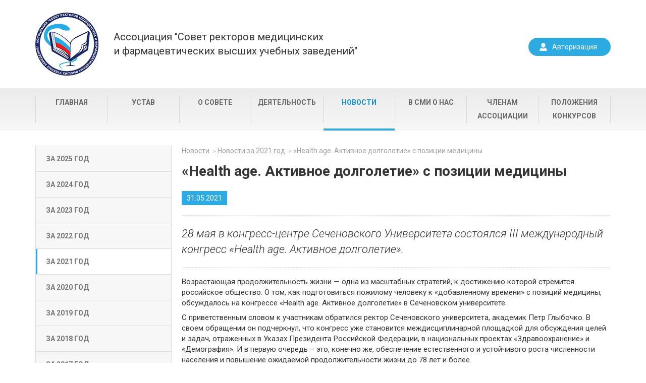

--- FILE ---
content_type: text/html; charset=UTF-8
request_url: https://sovetrektorov.ru/novosti/2021/health-age-aktivnoe-dolgoletie-s-pozitsii-meditsiny/
body_size: 7334
content:
 
<!DOCTYPE html>
<html lang="en">

<head>
    <meta charset="UTF-8">
    <meta name="viewport" content="width=device-width">
	<title>«Health age. Активное долголетие» с позиции медицины</title>
	<link rel="apple-touch-icon" sizes="57x57" href="/apple-icon-57x57.png">
	<link rel="apple-touch-icon" sizes="60x60" href="/apple-icon-60x60.png">
	<link rel="apple-touch-icon" sizes="72x72" href="/apple-icon-72x72.png">
	<link rel="apple-touch-icon" sizes="76x76" href="/apple-icon-76x76.png">
	<link rel="apple-touch-icon" sizes="114x114" href="/apple-icon-114x114.png">
	<link rel="apple-touch-icon" sizes="120x120" href="/apple-icon-120x120.png">
	<link rel="apple-touch-icon" sizes="144x144" href="/apple-icon-144x144.png">
	<link rel="apple-touch-icon" sizes="152x152" href="/apple-icon-152x152.png">
	<link rel="apple-touch-icon" sizes="180x180" href="/apple-icon-180x180.png">
	<link rel="icon" type="image/png" sizes="192x192"  href="/android-icon-192x192.png">
	<link rel="icon" type="image/png" sizes="32x32" href="/favicon-32x32.png">
	<link rel="icon" type="image/png" sizes="96x96" href="/favicon-96x96.png">
	<link rel="icon" type="image/png" sizes="16x16" href="/favicon-16x16.png">
	<link rel="manifest" href="/manifest.json">
	<meta name="msapplication-TileColor" content="#ffffff">
	<meta name="msapplication-TileImage" content="/ms-icon-144x144.png">
	<meta name="theme-color" content="#ffffff">
<meta http-equiv="Content-Type" content="text/html; charset=UTF-8" />
<link href="/bitrix/templates/bluedesign/css/jquery.bxslider.css?16569376863274" type="text/css"  data-template-style="true"  rel="stylesheet" />
<link href="/bitrix/templates/bluedesign/css/bootstrap-select.min.css?16569376865778" type="text/css"  data-template-style="true"  rel="stylesheet" />
<link href="/bitrix/templates/bluedesign/css/bootstrap.min.css?165693768615888" type="text/css"  data-template-style="true"  rel="stylesheet" />
<link href="/bitrix/templates/bluedesign/styles.css?16569376861302" type="text/css"  data-template-style="true"  rel="stylesheet" />
<link href="/bitrix/templates/bluedesign/template_styles.css?165693768624485" type="text/css"  data-template-style="true"  rel="stylesheet" />
</head>

<body>
	<div id="panel"></div>
	<header>
        <div class="container">
            <div class="logoblock">
                <a href="/" class="logo"></a>
                <a href="/" class="logotext">Ассоциация "Совет ректоров медицинских<br>и фармацевтических высших учебных заведений"</a>
            </div>
            <div class="autoriz">
							<a href="javascript:void(0)">Авторизация</a>
                <div class="tooltip">
                    <a href="javascript:void(0)" class="closetooltip"></a>
                    
<form name="system_auth_form6zOYVN" method="post" target="_top" action="/novosti/2021/health-age-aktivnoe-dolgoletie-s-pozitsii-meditsiny/?SECTION_CODE=2021&amp;ELEMENT_CODE=health-age-aktivnoe-dolgoletie-s-pozitsii-meditsiny" class="autoriz-form">
	<input type="hidden" name="backurl" value="/novosti/2021/health-age-aktivnoe-dolgoletie-s-pozitsii-meditsiny/index.php?SECTION_CODE=2021&amp;ELEMENT_CODE=health-age-aktivnoe-dolgoletie-s-pozitsii-meditsiny" />
	<input type="hidden" name="AUTH_FORM" value="Y" />
	<input type="hidden" name="TYPE" value="AUTH" />
		<label>Логин</label>
		<input type="text" name="USER_LOGIN" maxlength="50" value="" size="17" />
		
		<label>Пароль</label>
		<input type="password" name="USER_PASSWORD" maxlength="50" size="17" autocomplete="off" />
				<input type="submit" name="Login" value="Войти" />
		</form>

                </div>
			            </div>
        </div>
    </header>
	<section class="topmenuwrap">
        <div class="container">
			


<ul class="topmenu">
	<li ><a href="/">Главная</a></li>
		<li ><a href="/ustav">Устав</a></li>
		<li ><a href="/o-sovete">О совете</a></li>
		<li ><a href="/deyatelnost">Деятельность</a></li>
		<li class="active"><a href="/novosti">Новости</a></li>
		<li ><a href="/v-smi-o-nas">В СМИ о нас</a></li>
		<li ><a href="/chlenam-soveta">Членам Ассоциации</a></li>
		<li ><a href="/polozheniya-konkursov/">Положения конкурсов</a></li>
	</ul>
        </div>
    </section>
	<section class="content">
        <div class="container">
					
<div class="leftmenuwrap">
<ul>
				
							<li class="no-child "><a href="/novosti/" class="root-item">За 2025 год</a></li>
											
							<li class="no-child "><a href="/novosti/" class="root-item">За 2024 год</a></li>
											
							<li class="no-child "><a href="/novosti/2023/" class="root-item">За 2023 год</a></li>
											
							<li class="no-child "><a href="/novosti/2022/" class="root-item">За 2022 год</a></li>
											
							<li class="no-child active"><a href="/novosti/2021/" class="root-item-selected">За 2021 год</a></li>
											
							<li class="no-child "><a href="/novosti/2020/" class="root-item">За 2020 год</a></li>
											
							<li class="no-child "><a href="/novosti/2019/" class="root-item">За 2019 год</a></li>
											
							<li class="no-child "><a href="/novosti/2018/" class="root-item">За 2018 год</a></li>
											
							<li class="no-child "><a href="/novosti/2017/" class="root-item">За 2017 год</a></li>
											
							<li class="no-child "><a href="/novosti/2016/" class="root-item">За 2016 год</a></li>
											
							<li class="no-child "><a href="/novosti/2015/" class="root-item">За 2015 год</a></li>
											
							<li class="no-child "><a href="/novosti/2014/" class="root-item">За 2014 год</a></li>
											
							<li class="no-child "><a href="/novosti/2013/" class="root-item">За 2013 год</a></li>
											
							<li class="no-child "><a href="/novosti/2012/" class="root-item">За 2012 год</a></li>
											
							<li class="no-child "><a href="/novosti/2011/" class="root-item">За 2011 год</a></li>
											
							<li class="no-child "><a href="/novosti/2010/" class="root-item">За 2010 год</a></li>
											
							<li class="no-child "><a href="/novosti/2009/" class="root-item">За 2009 год</a></li>
											
							<li class="no-child "><a href="/novosti/2008/" class="root-item">За 2008 год</a></li>
											
							<li class="no-child "><a href="" class="root-item"></a></li>
							</ul>
</div>
            <div class="rightcontentwrap">
				<div class="breadcrumbswrap"><ul class="breadcrumbs">
			<li id="bx_breadcrumb_0" itemscope="" itemtype="http://data-vocabulary.org/Breadcrumb" itemref="bx_breadcrumb_1">
				<a href="/novosti/" title="Новости" itemprop="url">Новости</a>
			</li>
			<li id="bx_breadcrumb_1" itemscope="" itemtype="http://data-vocabulary.org/Breadcrumb" itemprop="child">
				<a href="/novosti/2021/" title="Новости за 2021 год" itemprop="url">Новости за 2021 год</a>
			</li>
			<li class="active">
				<a href="#">«Health age. Активное долголетие» с позиции медицины</a>
			</li></ul></div>                <h1 id="pagetitle">«Health age. Активное долголетие» с позиции медицины</h1>
		
<div>
<div class="newsheading">
	<span class="datewrap"><p class="newsdate">31.05.2021</p></span>
</div>
	<div class="newsdescription">28 мая в конгресс-центре Сеченовского Университета состоялся III международный конгресс «Health age. Активное долголетие».</div>
	<div class="newsdetailtext">
	<p>
	Возрастающая продолжительность жизни — одна из масштабных стратегий, к достижению которой стремится российское общество. О том, как подготовиться пожилому человеку к «добавленному времени» с позиций медицины, обсуждалось на конгрессе «Health age. Активное долголетие» в Сеченовском университете.
</p>
<p>
</p>
<p>
	 С приветственным словом к участникам обратился ректор Сеченовского университета, академик&nbsp;Петр Глыбочко.&nbsp;В своем обращении он подчеркнул, что конгресс уже становится междисциплинарной площадкой для обсуждения целей и&nbsp;задач, отраженных в Указах Президента Российской Федерации, в национальных проектах «Здравоохранение» и «Демография». И в&nbsp;первую очередь&nbsp;– это, конечно же, обеспечение естественного и устойчивого роста численности населения и&nbsp;повышение ожидаемой продолжительности жизни до&nbsp;78&nbsp;лет и более.
</p>
<p>
</p>
<p>
	 «Здоровое и активное долголетие мы связываем с персонализированной и предиктивной медициной. В связи с этим университет активно работает как с индустриальными, так и с академическими партнерами из инженерных и технологических вузов,&nbsp;— отметил&nbsp;Петр Глыбочко.&nbsp;—&nbsp;Совместными усилиями мы создаем носимые сенсорные системы, которые в режиме реального времени передают массивы биомедицинских данных в дата-центры для последующей обработки и анализа. Данный подход позволяет, с одной стороны, оперативно реагировать на значимые изменения статуса пациента, а с другой — формировать банк больших данных для последующих научных исследований».
</p>
<p>
</p>
<p>
	 На пленарной сессией представители медицинского сообщества, опираясь на последние исследования, предложили инструменты, способствующие укреплению здоровья россиян и созданию среды, комфортной для жизни.
</p>
<p>
</p>
<p>
	 Одним из важных методов, положительно влияющих на общественное здоровье, завкафедрой эпидемиологии и доказательной медицины Сеченовского университета&nbsp;Николай Брико,&nbsp;назвал вакцинацию. «Именно благодаря вакцинации человечеству удалось за прошлый век увеличить продолжительность жизни на 25 лет. Мир, за исключением Афганистана и Пакистана, уже сорок лет живет без оспы и полиомиелита. Возможности современной вакцинации значительно расширились, потому что инфекционные агенты являются этиологическими причинами многих хронических и онкологических заболеваний. Коронавирусная пандемия лишь высветила значимость прививочной системы»,&nbsp;— констатировал он.
</p>
<p>
</p>
<p>
	 Тему гендерных предпосылок в заболеваемости COVID-19 в своем докладе затронул заведующий кафедрой урологии и андрологии ФФМ МГУ им. Ломоносова&nbsp;Армаис Камалов.&nbsp;По его словам, женщины из-за различий во врожденном иммунитете и половых хромосомах имеют более низкую вирусную нагрузку и меньшую степень воспаления, чем мужчины.
</p>
<p>
</p>
<p>
	 Освещая проблему старения, главный внештатный специалист гериатр Минздрава РФ&nbsp;Ольга Ткачева&nbsp;привела данные из свежего исследования Центра экспертизы и контроля качества медицинской помощи (ЦЭККМП), согласно которому заболеваемость переломами проксимального отдела бедренной&nbsp;кости среди пациентов старше 60&nbsp;лет&nbsp;диагностируется у 238&nbsp;тысячи&nbsp;человек в&nbsp;год.&nbsp;«По информации геронтологического научно-клинического центра, в нашей стране наблюдается критически недостаточное хирургическое лечение у пациентов с ППОБ»,&nbsp;— отметила Ольга Ткачева.
</p>
<p>
</p>
<p>
	 На проблемах общественного здоровья акцентировала внимание главный внештатный специалист по терапии и общей врачебной практике&nbsp;Ольга Драпкина. В числе способов решения этих проблем она назвала повышение грамотности в вопросах здоровья и создание условий для ведения здорового образа жизни.
</p>
<p>
</p>
<p>
	 В рамках тематических сессий ученые, врачи и эксперты обсуждали вопросы сохранения здоровья старшего поколения, повышения качества жизни, современных достижений фундаментальной медицины, направленные на лечение возрастных болезней.
</p>
<p>
</p>
<p>
	 Одна из сессий конгресса была посвящена естественным изменениям здоровья женщин, обусловленным менопаузой.&nbsp;«Применение менопаузальной гормональной терапии (МГТ) помогает женщинам справиться с последствиями этого непростого периода в их жизни, восстанавливая прежний активный режим»,&nbsp;— заявила в своем докладе завкафедрой акушерства и гинекологии РМА непрерывного профессионального образования&nbsp;Наталия Подзолкова. —&nbsp;Но этот ободряющий факт осложняется тем, что в нашей стране только одна из пяти женщин применяет МГТ».
</p>
<p>
</p>
<p>
	 В продолжении темы выступил руководитель сосудистого центра клинической больницы им. Юдина&nbsp;Максим Кузнецов,&nbsp;он рассказал о факторах сосудистого возраста и его роли при назначении МГТ.&nbsp;«Каждая пятая российская женщина боится приема гормональных препаратов из-за осложнений со стороны сердечно-сосудистой системы. Но при выявлении потенциальных рисков и использовании грамотных режимов заместительной гормональной терапии ее назначение оправданно: МГТ уменьшает вероятность развития атеросклероза, сахарного диабета и нейродегенеративных процессов, которые могут проявиться на фоне менопаузы»,&nbsp;— отметил эксперт.
</p>
<p>
	 Для справки. III Международный конгресс «Health age. Активное долголетие» проводится при взаимодействии комитета Совета Федерации по социальной политике и Первого МГМУ им. Сеченова, а также при поддержке Минздрава РФ и других профильных организаций и обществ. Конгресс призван определить основные подходы, отраженные в Указе Президента Российской Федерации №474 «О национальных целях развития Российской Федерации на период до 2030 года». Они касаются таких вопросов, как сохранение населения, здоровье и благополучие людей, комфортная и безопасная среда для жизни, выполнение задач национального проекта «Здравоохранение». В&nbsp;Росздравнадзоре&nbsp;объявили об увеличении продолжительности жизни россиян на 8 лет. Она выросла до 78,5 года у женщин и 68,5 года у мужчин. Связывают это, прежде всего, с развитием уровня медицины. О других секретах долголетия «Вечерней Москве» рассказал главный научный сотрудник, заведующий кафедрой хрономедицины 1-го Медицинского института имени Сеченова&nbsp;Семен Рапопорт.
</p>
<p>
	 — В первую очередь на долголетие влияет не генетика, а образ жизни, который мы ведем. Буквально в позапрошлом веке люди в нашей стране в среднем доживали всего до 30 лет, так что, как видите, предрасположенность все же не главное.
</p>
<p>
	<a href="https://www.sechenov.ru/pressroom/news/health-age-aktivnoe-dolgoletie-s-pozitsii-meditsiny/">Источник</a>
</p>	</div>


	<ul class="newsdetailslider">
					<li><img src="/upload/iblock/083/0835d455ea48e82015c6e4f220715378.jpg" alt="" /></li>
					<li><img src="/upload/iblock/815/8153a70de2d5165eb9f2af2b2528e250.jpg" alt="" /></li>
					<li><img src="/upload/iblock/161/1617d915d922504419958607303c74d5.jpg" alt="" /></li>
					<li><img src="/upload/iblock/6e2/6e2e71ef344d763bbfd08794451d0576.jpg" alt="" /></li>
					<li><img src="/upload/iblock/e66/e6635b66622d0af9396fc2ec39da5413.jpg" alt="" /></li>
					<li><img src="/upload/iblock/52c/52cba81b020c4017cb4f16caf464ac2b.jpg" alt="" /></li>
					<li><img src="/upload/iblock/4ee/4eec92662b065c17b11522f9db332252.jpg" alt="" /></li>
					<li><img src="/upload/iblock/138/138d3580b0c06f9450d879e13eca516f.jpg" alt="" /></li>
					<li><img src="/upload/iblock/03b/03b7f12a554cb31e8c27de0da78c24a3.jpg" alt="" /></li>
					<li><img src="/upload/iblock/802/802040612a4533780ed7ccb8a479bfaf.jpg" alt="" /></li>
					<li><img src="/upload/iblock/c18/c187bf7481a0863a6ec30408626e9087.jpg" alt="" /></li>
					<li><img src="/upload/iblock/c38/c3871dfe87752eb8320f8f4c747937dd.jpg" alt="" /></li>
		</ul>
	<div id="bx-pager" class="detailslidepager">
					<a data-slide-index="0" href=""><img src="/upload/resize_cache/iblock/083/88_63_2/0835d455ea48e82015c6e4f220715378.jpg" /></a>
					<a data-slide-index="1" href=""><img src="/upload/resize_cache/iblock/815/88_63_2/8153a70de2d5165eb9f2af2b2528e250.jpg" /></a>
					<a data-slide-index="2" href=""><img src="/upload/resize_cache/iblock/161/88_63_2/1617d915d922504419958607303c74d5.jpg" /></a>
					<a data-slide-index="3" href=""><img src="/upload/resize_cache/iblock/6e2/88_63_2/6e2e71ef344d763bbfd08794451d0576.jpg" /></a>
					<a data-slide-index="4" href=""><img src="/upload/resize_cache/iblock/e66/88_63_2/e6635b66622d0af9396fc2ec39da5413.jpg" /></a>
					<a data-slide-index="5" href=""><img src="/upload/resize_cache/iblock/52c/88_63_2/52cba81b020c4017cb4f16caf464ac2b.jpg" /></a>
					<a data-slide-index="6" href=""><img src="/upload/resize_cache/iblock/4ee/88_63_2/4eec92662b065c17b11522f9db332252.jpg" /></a>
					<a data-slide-index="7" href=""><img src="/upload/resize_cache/iblock/138/88_63_2/138d3580b0c06f9450d879e13eca516f.jpg" /></a>
					<a data-slide-index="8" href=""><img src="/upload/resize_cache/iblock/03b/88_63_2/03b7f12a554cb31e8c27de0da78c24a3.jpg" /></a>
					<a data-slide-index="9" href=""><img src="/upload/resize_cache/iblock/802/88_63_2/802040612a4533780ed7ccb8a479bfaf.jpg" /></a>
					<a data-slide-index="10" href=""><img src="/upload/resize_cache/iblock/c18/88_63_2/c187bf7481a0863a6ec30408626e9087.jpg" /></a>
					<a data-slide-index="11" href=""><img src="/upload/resize_cache/iblock/c38/88_63_2/c3871dfe87752eb8320f8f4c747937dd.jpg" /></a>
		</div>
		
	

</div>        </div>
    </section>
    <footer>
        <div class="container">
            						            <div class="contactswrap">
				<div class="contblock">
					<p><b>Адрес:</b> 119991, Москва, ул.Трубецкая, д.8 стр.2</p>
					<p><b>Телефон:</b> (499) 248-60-24</p>
					<p><b>Факс:</b> (499) 248-09-72</p>
					<p><b>E-mail:</b> <a href="mailto:sovetrektorov@mma.ru">sovetrektorov@mma.ru</a></p>
                </div>
                <p><b>Контактное лицо</b>
                    <br>Решетников Владимир Анатольевич</p>
            </div>
            <div class="copyrightwrap">
                <p>© 2016 Совет ректоров</p>
                <div class="itslogowrap">
                    <a href="http://web.it-sfera.ru/" class="itslogo"><img src="/bitrix/templates/bluedesign/images/itlogo.png" alt=""></a>
                    <a href="http://web.it-sfera.ru/">Создание сайта</a>
                </div>
            </div>
        </div>
    </footer>

<script type="text/javascript" src="/bitrix/templates/bluedesign/js/jquery-1.12.0.min.js?165693768697362"></script>
<script type="text/javascript" src="/bitrix/templates/bluedesign/js/jquery.validate.min.js?165693768621090"></script>
<script type="text/javascript" src="/bitrix/templates/bluedesign/js/additional-methods.min.js?165693768617210"></script>
<script type="text/javascript" src="/bitrix/templates/bluedesign/js/messages_ru.min.js?16569376861928"></script>
<script type="text/javascript" src="/bitrix/templates/bluedesign/js/jquery.bxslider.min.js?165693768619359"></script>
<script type="text/javascript" src="/bitrix/templates/bluedesign/js/bootstrap-select.min.js?165693768631699"></script>
<script type="text/javascript" src="/bitrix/templates/bluedesign/js/defaults-ru_RU.min.js?1656937686854"></script>
<script type="text/javascript" src="/bitrix/templates/bluedesign/js/bootstrap.min.js?16569376863052"></script>
<script type="text/javascript" src="/bitrix/templates/bluedesign/js/custom.js?1656937686357"></script>
<script type="text/javascript" src="/bitrix/templates/bluedesign/components/bitrix/news.detail/detail/script.js?165693768686"></script>
<script type="text/javascript">var _ba = _ba || []; _ba.push(["aid", "6bd87621ce6f162ec571bbc816d7d8c2"]); _ba.push(["host", "sovetrektorov.ru"]); (function() {var ba = document.createElement("script"); ba.type = "text/javascript"; ba.async = true;ba.src = (document.location.protocol == "https:" ? "https://" : "http://") + "bitrix.info/ba.js";var s = document.getElementsByTagName("script")[0];s.parentNode.insertBefore(ba, s);})();</script>


</body>

</html>

--- FILE ---
content_type: text/css
request_url: https://sovetrektorov.ru/bitrix/templates/bluedesign/template_styles.css?165693768624485
body_size: 4296
content:
@import url(https://fonts.googleapis.com/css?family=Roboto:400,300italic,700,900&subset=latin,cyrillic);
* {
    box-sizing: border-box;
}
:focus {
    outline: none !important;
    outline: 0 auto -webkit-focus-ring-color !important;
}
html,
body {
    padding: 0;
    margin: 0;
    font-family: 'Roboto', sans-serif;
    float: left;
}
header {
    float: left;
    width: 100%;
    padding-top: 25px;
    padding-bottom: 25px;
}
p {
    margin-top: 5px;
    margin-bottom: 5px;
	font-size:15px;
}
.container {
    width: 1170px;
    margin: 0 auto;
    display: table;
    padding-left: 15px;
    padding-right: 15px;
}
.logoblock {
    display: table;
    float: left;
}
.logo,
.logotext {
    display: table-cell;
    background-size: cover;
    vertical-align: middle;
}
.logotext:hover,
.logotext:focus{
    text-decoration: none;   
}
.logo {
    width: 125px;
    height: 125px;
    background: url(images/logo.png);
    background-size: cover;
}
.logotext {
    font-size: 20px;
    color: #343434;
    text-decoration: none;
    padding-left: 30px;
    padding-right: 30px;
}
.autoriz {
    float: right;
    position: relative;
}
.topmenuwrap {
    float: left;
    width: 100%;
    background: rgb(235, 235, 235);
    background: -moz-linear-gradient(top, rgba(235, 235, 235, 1) 0%, rgba(247, 247, 247, 1) 100%);
    background: -webkit-linear-gradient(top, rgba(235, 235, 235, 1) 0%, rgba(247, 247, 247, 1) 100%);
    background: linear-gradient(to bottom, rgba(235, 235, 235, 1) 0%, rgba(247, 247, 247, 1) 100%);
    filter: progid: DXImageTransform.Microsoft.gradient( startColorstr='#ebebeb', endColorstr='#f7f7f7', GradientType=0);
}
.autoriz > a {
    background: #2cabe2;
    border-radius: 20px;
    color: white;
    font-size: 14px;
    text-decoration: none;
    padding: 6px 25px;
    padding-left: 45px;
    background-image: url(images/man.png);
    background-repeat: no-repeat;
    background-position: 20px center;
    float: right;
    margin-top: 50px;
    border: 2px solid #2cabe2;
}
.autoriz > a:hover,
.autoriz > a:focus {
    background: white;
    background: url(images/manblue.png);
    background-repeat: no-repeat;
    background-position: 20px center;
    color: #2cabe2;
}
.autoriz > .username {
	margin-top:50px;
}
.topmenu {
    list-style: none;
    padding-left: 0;
    display: -ms-flexbox;
    display: -webkit-flex;
    display: -moz-flex;
    display: -ms-flex;
    display: flex;
    -ms-box-orient: horizontal;
    -ms-box-pack: center;
    -webkit-flex-flow: row wrap;
    -moz-flex-flow: row wrap;
    -ms-flex-flow: row wrap;
    flex-flow: row wrap;
    -webkit-justify-content: center;
    -moz-justify-content: center;
    -ms-justify-content: center;
    justify-content: center;
}
.topmenu li {
    -webkit-flex: 1;
    -moz-flex: 1;
    -ms-flex: 1;
    flex: 1;
    position: relative;
    z-index: 1;
    display: block;
    margin: 0;
    text-align: center;
    border-left: 1px solid #D7D7D7;
    position: relative;
}
.topmenu li:last-child {
    border-right: 1px solid #D7D7D7;
}
.topmenu li a {
    font-size: 14px;
    font-weight: 700;
    line-height: 27px;
    text-transform: uppercase;
    text-decoration: none;
    color: #686868;
    width: 100%;
    display: inline-block;
}
.topmenu li.active a,
.topmenu li:hover a {
    color: #1692c8;
}
.topmenu li.active:after,
.topmenu li:hover:after {
    position: absolute;
    height: 4px;
    width: 100%;
    content: '';
    background-color: #2cabe2;
    bottom: -15px;
    left: 0px;
}
.content {
    float: left;
    width: 100%;
    padding-top: 30px;
    padding-bottom: 30px;
}
.heading {
    font-size: 16px;
    font-weight: 700;
    color: #343434;
    position: relative;
    float: left;
    width: 100%;
    margin-bottom: 20px;
}
.heading:after {
    width: calc(100% - 5px);
    height: 9px;
    position: absolute;
    content: '';
    left: 0;
    bottom: 0px;
    background: url(images/dots.png);
}
.heading p {
    margin-top: 10px;
    margin-bottom: 15px;
    float: left;
}
.newswrap {
    width: 870px;
    float: left;
    padding-right: 15px;
}
.newswrap img {
    float: left;
    width: 100%;
}
.newsitemsblock {
    float: left;
    width: 100%;
}
.smiwrap {
    float: left;
    width: 270px;
}
.datewrap {
    float: left;
    width: 100%;
    color: #fff;
}
.newsdate {
    background-color: #2cabe2;
    color: #ffffff !important;
    font-size: 14px;
    text-decoration: none;
    display: inline-block;
    float: left;
    padding: 4px 10px;
    margin-bottom: 10px;
    margin-top: 10px;
}
.bignews {
    width: 490px;
    float: left;
    padding-right: 20px;
}
.bignews .newsdate {
    margin-bottom: -15px;   
}
.bignews h2 {
    color: black;
    text-decoration: none;
}
.bignews a {
    float: left;
    width: 100%;
    text-decoration: none;
}
.bignews a:hover h2 {
    color: #1692c8;
}
.smallnews {
    float: left;
    width: 365px;
}
.smallnewsitem {
    float: left;
    width: 170px;
    position: relative;
    text-decoration: none;
}
.smallnewsitem:nth-child(odd) {
    margin-right: 20px;
}
.smallnewsitem p {
    font-size: 14px;
    color: #343434;
    float: left;
}
.smallnewsitem:hover p {
    color: #1692c8;
}
.smallnewsitem .newsdate {
    margin-bottom: 0px;
}
.smallnewsrow {
    float: left;
    width: 100%;
}
.smallnewsrow:nth-child(2) .smallnewsitem {
    margin-top: 30px;
}
.smallnewsrow:nth-child(2) .smallnewsitem:before {
    width: 100%;
    height: 5px;
    position: absolute;
    content: '';
    left: 0;
    top: -20px;
    background: url(images/dots.png);
}
.smiitemswrap {
    float: left;
    width: 100%;
    background-color: #f7f7f7;
    border: 1px solid #DBDBDB;
    padding: 20px;
    position: relative;
    margin-bottom: 20px;
    padding-top: 10px;
    padding-bottom: 10px;
}
.smiitemsheading {
    text-align: center;
    float: left;
    width: 100%;
    margin-bottom: 30px;
    position: relative;
    margin-top: 10px;
}
.smiitemsheading:after {
    width: calc(100% + 40px);
    height: 3px;
    position: absolute;
    content: '';
    left: -20px;
    bottom: -18px;
    background: url(images/dots.png);
}
.smiitemswrap a {
    float: left;
    padding-left: 26px;
    font-size: 14px;
    color: #343434;
    text-decoration: none;
    margin-bottom: 6px;
    position: relative;
}
.smiitemswrap a:before {
    content: '';
    position: absolute;
    left: 0;
    top: 2px;
    background: #2cabe2;
    background-image: url(images/abef.png);
    width: 15px;
    height: 15px;
    background-repeat: no-repeat;
    background-position: center;
}
.smiitemswrap a:hover {
    text-decoration: underline;
    color: #1692c8;
}
.smiitemswrap .allsmiitems:before {
    width: calc(100% + 40px);
    height: 3px;
    position: absolute;
    content: '';
    left: -20px;
    top: -15px;
    background: url(images/dots.png);
}
.smiitemswrap .allsmiitems {
    font-size: 14px;
    font-weight: 700;
    color: #525151;
    text-transform: uppercase;
    margin-bottom: 0;
    text-align: center;
    width: 100%;
    margin-top: 20px;
    padding-left: 0;
    position: relative;
}
.smiitemswrap .allsmiitems:hover {
    text-decoration: none;
}
.allnews {
    background: #2cabe2;
    border-radius: 30px;
    font-size: 14px;
    color: #ffffff;
    text-decoration: none;
    padding: 10px 38px;
    margin: 0 auto;
    margin-top: -18px;
    display: table;
    border: 2px solid #2cabe2;
}
.allnews:hover,
.allnews:focus{
    color: #2cabe2;
    background: white;
    text-decoration: none;
}
.allnewswrap {
    float: left;
    width: calc(100% - 5px);
    margin-top: 50px;
    height: 3px;
    background: url(images/dots.png);
}
.mainquote {
    float: left;
    width: 100%;
    padding-top: 40px;
    padding-bottom: 40px;
    display: table;
}
.mainquote .portrait {
    float: none;
    width: 160px;
    height: 160px;
    background: #F1F1F1;
    border-radius: 50%;
    text-align: center;
    display: table-cell;
    vertical-align: middle;
}
.mainquote .quotetext {
    float: none;
    padding-left: 65px;
    padding-right: 65px;
    width: calc(100% - 130px);
    display: table-cell;
    vertical-align: middle;
}
.mainquote .quotep {
    font-size: 22px;
    font-weight: 300;
    font-style: italic;
    line-height: 28px;
    position: relative;
    color: #343434;
    margin-top: 10px;
    margin-bottom: 10px;
}
.mainquote .quotep:before {
    position: absolute;
    content: '';
    left: -65px;
    top: 0;
    width: 44px;
    height: 44px;
    background: url(images/quoteleft.png);
}
.mainquote .quotep:after {
    position: absolute;
    content: '';
    right: -65px;
    top: 0;
    width: 44px;
    height: 44px;
    background: url(images/quoteright.png);
}
.mainquote .author {
    color: #a0a0a0;
    font-size: 16px;
}
footer {
    background: #f7f7f7;
    background-image: url(images/dots.png);
    background-repeat: repeat-x;
    background-position: top;
    float: left;
    width: 100%;
    padding-top: 30px;
    padding-bottom: 30px;
}
.bottommenuwrap {
    float: left;
    width: 210px;
}
.bottommenuwrap p {
    color: #2cabe2;
    text-transform: uppercase;
    font-size: 14px;
    font-weight: 700;
    margin-bottom: 7px;
}
.bottommenuwrap ul {
    list-style: none;
    padding-left: 0;
    margin-top: 0px;
    float: left;
}
.bottommenuwrap li a {
    font-size: 14px;
    color: #343434;
    padding-bottom: 3px;
    text-decoration: underline;
    display: inline-block;
}
.bottommenuwrap li a:hover {
    color: #2CABE2;
}
.contactswrap {
    float: left;
    width: 300px;
    padding-right: 40px;
}
.contactswrap p {
    font-size: 14px;
}
.copyrightwrap {
    float: left;
}
.copyrightwrap p {
    color: #343434;
    font-size: 14px;
}
.copyrightwrap a {
    color: #676767;
    font-size: 14px;
    vertical-align: middle;
    display: table-cell;
    float: none;
    padding-left: 15px;
    text-decoration: underline;
}
.copyrightwrap a:hover {
    color: #2CABE2;
}
.itslogowrap {
    display: table;
}
.copyrightwrap .itslogo {
    padding-left: 0px;
}
.tooltip {
    background: white;
    z-index: 2;
    position: absolute;
    top: 100px;
    box-shadow: 0 0 15px rgba(0, 0, 0, 0.06);
    right: 0;
    padding: 25px;
    border-radius: 4px;
    transition: all 0.3s ease;
    z-index: 10;
}
.tooltip label {
    font-size: 14px;
    color: #686868;
    width: 100%;
}
.tooltip input[type="text"],
.tooltip input[type="password"] {
    height: 35px;
    width: 210px;
    border: 1px solid #E1E1E1;
    border-radius: 5px;
    margin-top: 10px;
    margin-bottom: 10px;
    font-size: 16px;
    font-family: Roboto;
    padding-left: 15px;
}
.tooltip input[type="text"].error,
.tooltip input[type="password"].error {
    border: 1px solid #ed2224;
}
.tooltip input[type="submit"] {
    background: #2cabe2;
    border-radius: 20px;
    border: 2px solid #2cabe2;
    color: white;
    padding: 6px 20px;
    margin-top: 10px;
    margin-bottom: 10px;
    cursor: pointer;
}
.tooltip input[type="submit"]:hover {
    background: white;
    color: #2cabe2;
}
label.error {
    color: #ed2224;
    font-size: 11px;
    margin-top: -5px;
    float: left;
}
.autoriz .tooltip {
    display: none;
    opacity: 0;
}
.autoriz.opened .tooltip {
    display: inline-block;
    opacity: 1;
}
.closetooltip {
    background: url(images/cross.png);
    width: 10px;
    height: 10px;
    position: absolute;
    top: 10px;
    right: 10px;
}
.leftmenuwrap {
    width: 270px;
    float: left;
}
.rightcontentwrap {
    float: left;
    width: 870px;
    padding-left: 20px;
}
.rightcontentwrap ol {
    float: left;
    width: 100%;
}
.leftmenuwrap ul {
    list-style: none;
    padding-left: 0;
    margin-top: 0;
    margin-bottom: 0;
}
.leftmenuwrap > ul {
    border-bottom: 1px solid #dbdbdb;
}
.leftmenuwrap > ul > li {
    border: 1px solid #dbdbdb;
    border-bottom: none;
    background: #f7f7f7;
    position: relative;
}
.leftmenuwrap > ul > li.active.no-child {
    background-color: #fff;
}
.leftmenuwrap > ul > li.active.no-child:before {
    content: '';
    position: absolute;
    width: 3px;
    height: 100%;
    top: 0;
    left: 0;
    background-color: #2cabe2;
}
.leftmenuwrap > ul > li.opened {
    background: white;   
}
.leftmenuwrap > ul > li.closed > ul {
    display:none;
}
.leftmenuwrap > ul > li > a {
    color: #747474;
    font-weight: 700;
    font-size: 14px;
    text-decoration: none;
    text-transform: uppercase;
    padding: 15px;
    padding-left: 20px;
    display: inline-block;
    width: 100%;
}
.leftmenuwrap > ul > li.opened > a,
.leftmenuwrap > ul > li > a:hover {
    color: #1692c8;
}
.leftmenuwrap > ul > li.opened:before,
.leftmenuwrap > ul > li:hover:before {
    content: '';
    position: absolute;
    width: 3px;
    height: 100%;
    top: 0;
    left: 0;
    background-color: #2cabe2;
}
.leftmenuwrap > ul > li > ul {
    padding-bottom: 15px;
}
.leftmenuwrap > ul > li > ul > li > a {
    color: #343434;
    padding: 5px;
    margin-left: 15px;
    margin-right: 15px;
    font-size: 14px;
    text-decoration: none;
    display: inline-block;
    width: calc(100% - 30px);
}
.leftmenuwrap > ul > li > ul > li.active > a,
.leftmenuwrap > ul > li > ul > li > a:hover {
    color: #1692c8;
    background: #F7F7F7;
}
.breadcrumbswrap {
    width: 100%;
    float: left;
}
.breadcrumbswrap ul {
    margin-top: 0;
    margin-bottom: 0;
    padding-left: 0;
    list-style: none;
}
.breadcrumbswrap ul li {
    float: left;
}
.breadcrumbswrap ul li a {
    color: #a0a0a0;
    font-size: 14px;
    text-decoration: underline;
}
.breadcrumbswrap ul li a:hover{
    color: #2cabe2;
}
.breadcrumbswrap ul li:after {
    content: '>';
    text-decoration: none;
    color: #a0a0a0;
    padding-left: 3px;
    padding-right: 3px;
    font-size: 10px;
}
.breadcrumbswrap ul li.active a {
    text-decoration: none;
    cursor: default;
}
.breadcrumbswrap ul li.active:after {
    display: none;
}
.breadcrumbswrap ul li.active a:hover{
    color: #a0a0a0;
}
h1 {
    color: #343434;
    margin-top: 10px;
    float: left;
    width: 100%;
}
.searchnews {
    float: left;
    width: 100%;
    position: relative;
    margin-bottom: 20px;
}
.searchnews input[type="text"] {
    border-radius: 5px;
    border: 1px solid #dbdbdb;
    width: 100%;
    height: 35px;
    padding-left: 10px;
    font-family: Roboto;
    color: #686868;
    font-size: 14px;
}
.newslist {
    width: 100%;
    float: left;
}
.newslistrow {
    width: 100%;
    float: left;
    display: table;
    padding-top: 20px;
    padding-bottom: 20px;
    border-bottom: 1px dotted #dbdbdb;
}
.newslistrow .newslistimg {
    display: table-cell;
    vertical-align: top;
    width: 170px;
    float: none;
	display:block;
}
.newslistrow .newslisttexts {
    display: table-cell;
    vertical-align: top;
    float: none;
    width: 100%;
    padding-left: 20px;
    text-decoration: none;
    color: #343434;
}
.newslistrow .newslisttexts:first-child {
	margin-left:0; 
	padding-left:0;
}
.newslistrow .newsdate {
    padding: 1px 10px;
}
.newslistrow .newslisttexts:hover {
    color: #1691c7;
    text-decoration: none;
}
.newslistrow .newslisttexts .newsdate {
    margin-top: 0;
}
.newslistrow .newslisttexts > p{
    float: left;   
    margin-top: 0;
    font-size: 20px;
}
.newslistrow .newslisttexts .previewtext {
    display: block;
    clear: both;
}
.paginationblock ul {
    padding-left: 0;
    list-style: none;
    float: left;
}
.paginationblock ul li {
    float: left;
}
.paginationblock ul li a {
    text-decoration: none;
    font-size: 20px;
    color: #0f1110;
    width: 35px;
    height: 35px;
    display: inline-block;
    border-radius: 50%;
    text-align: center;
    line-height: 35px;
}
.paginationblock ul li a:hover {
    color: #2cabe2;
}
.paginationblock ul li.active a {
    background-color: #2cabe2;
    color: white;
}
.paginationblock ul li .paginext,
.paginationblock ul li .pagiprev {
    font-size: 16px;
    width: auto;
}
.paginationblock ul li .pagiprev {
    margin-right: 20px;
}
.paginationblock ul li .paginext {
    margin-left: 20px;
}
.newsheading {
    float: left;
    width: 100%;
    border-bottom: 1px dotted #dbdbdb;
    padding-bottom: 10px;
}
.newsheading .newsdate {
    margin-top: 0px;
}
/* .newsheading h1 {
    margin-bottom: 10px;
} */
.newsheading + .fullimage {
    padding-top: 20px;
}
/* .newsdescription > * {
    font-size: 22px;
    font-style: italic;
    font-weight: 300;
} */
.newsdescription {
    float: left;
    width: 100%;
    padding-top: 20px;
    padding-bottom: 20px;
    border-bottom: 1px dotted #dbdbdb;
    font-size: 22px;
    font-style: italic;
    font-weight: 300;
}
.fullimage {
    /* float: left; */
    max-width: 100%;
}
.newsdetailtext {
    padding-top: 10px;
    padding-bottom: 10px;
    float: left;
    width: 100%;
}
.newsdetailtext p {
    /* float: left; */
    width: 100%;
    font-size: 15px;
    color: #343434;
	margin-top: 8px;
    margin-bottom: 8px;
}
.newsdetailtext li {
    font-size: 15px;
	margin-top: 5px;
    margin-bottom: 5px;
    color: #343434;
}
.newsdetailslider {
    float: left;
    width: 100%;
}
.newsdetailslider img {
	width:100%;
}
.detailslidepager {
    float: left;
    width: 730px;
    margin: 0 50px;
    position: relative;
    margin-bottom: 20px;
}
.detailslidepager a {
    float: left;
    border: 2px solid #C1C1C1;
    padding: 3px;
    margin-right: 7px;
	margin-bottom: 7px;
}
.detailslidepager a.active {
    border: 2px solid #2cabe2;
}
.detailslidepager a:nth-child(7n) {
    margin-right: 0;
}
.detailslidepager a img {
    float: left;
}
.grayblock {
    padding: 20px;
    padding-top: 10px;
    background-color: #f7f7f7;
    float: left;
    width: 100%;
    margin-top: 20px;
    margin-bottom: 20px;
}
.grayblock p {
    font-size: 15px;
    font-style: italic;
}
.grayblock p b {
    font-style: normal;
}
.grayblock p:first-child {
    margin-bottom: 0;   
}
img[align="left"] {
	margin-right: 20px;
}
.author {
	font-style: italic;
}
h2 {
    font-size: 28px;
    font-weight: 700;
    color: #343434;
    float: left;
    width: 100%;
    margin-top: 20px;
    margin-bottom: 5px;
}
h4 {
    font-size: 20px;
    font-weight: 500;
    color: #343434;
    float: left;
    width: 100%;
    margin-top: 20px;
    margin-bottom: 10px;
}
a.file {
    color: #686868;
    text-decoration: none;
    display: block;
    float: left;
    padding-left: 30px;
    position: relative;
    width: 100%;
    margin-top: 15px;
    margin-bottom: 15px;
}
a.file span {
    color: #1691c7;
    font: 300 16px / 25px Roboto;
    text-decoration: underline;
    padding-right: 5px;
}
a.file:hover span {
    color: #057baf;   
}
a.file:before {
    width: 22px;
    height: 30px;
    position: absolute;
    left: 0px;
    content: '';
    top: 0;
}
a.file-pdf:before {
    background: url(images/pdf.png);
    width: 21px;
}
a.file-doc:before, a.file-docx:before {
    background: url(images/doc.png);
}
a.file-ppt:before {
    background: url(images/ppt.png);
}
a.file-pptx:before {
    background: url(images/ppt.png);
}
a.file-xls:before {
    background: url(images/xls.png);
}
a.file-xlsx:before {
    background: url(images/xls.png);
}
a.file-rar:before {
    background: url(images/rar.png);
}
a.file-zip:before {
    background: url(images/zip.png);
}
a.file-jpg:before {
    background: url(images/jpg.png);
}
a.file-png:before {
    background: url(images/png.png);
}
a.file-mp3:before {
    background: url(images/mp3.png);
}
blockquote {
    position: relative;
    width: 100%;
    float: left;
    padding-left: 70px;
    padding-right: 70px;
    -webkit-margin-before: 0;
    -webkit-margin-after: 0;
    -webkit-margin-start: 0;
    -webkit-margin-end: 0;
    -moz-margin-before: 0;
    -moz-margin-after: 0;
    -moz-margin-start: 0;
    -moz-margin-end: 0;
    -ms-margin-before: 0;
    -ms-margin-after: 0;
    -ms-margin-start: 0;
    -ms-margin-end: 0;
    border-top: 1px dotted #F0F0F0;
    border-bottom: 1px dotted #F0F0F0;
}
blockquote p {
    font-size: 22px !important;
    font-weight: 300;
    font-style: italic;
    margin-bottom: 0;
}
blockquote p:last-child {
    font-size: 16px !important;
    color: #a0a0a0;
    margin-top: 8px;
    font-style: normal
}
blockquote:before {
    position: absolute;
    content: '';
    left: 0;
    top: 25px;
    width: 44px;
    height: 44px;
    background: url(images/quoteleft.png);
}
blockquote:after {
    position: absolute;
    content: '';
    right: 0;
    top: 25px;
    width: 44px;
    height: 44px;
    background: url(images/quoteright.png);
}
h3 {
    font-size: 20px;
    font-weight: 500;
    color: #343434;
    float: left;
    width: 100%;
    margin-top: 20px;
    margin-bottom: 10px;
}
h3 a {
    color: #2cabe2;
    text-decoration: underline;
}
.radiowrap input[type="radio"] {
    vertical-align: top;
    margin: 0 3px 0 0;
    width: 17px;
    height: 17px;
}
form.fullwidth {
    float: left;
    width: 100%;
}
.radiowrap input[type="radio"] + label {
    cursor: pointer;
}
.radiowrap input[type="radio"]:not(checked) {
    position: absolute;
    opacity: 0;
}
.radiowrap input[type="radio"]:not(checked) + label {
    position: relative;
    padding: 0 0 0 30px;
    color: #686868;
    font: 300 14px / 38px Roboto;
    line-height: 24px;
    height: 22px;
    display: inline-block;
    margin-top: 5px;
    margin-bottom: 5px;
}
.radiowrap input[type="radio"]:not(checked) + label:before {
    content: '';
    position: absolute;
    top: -1px;
    left: 0;
    width: 20px;
    height: 20px;
    border-radius: 13px;
    background: #FFFFFF;
    border: 1px solid #D9D9D9;
}
.radiowrap input[type="radio"]:not(checked) + label:after {
    content: '';
    position: absolute;
    top: 6px;
    left: 7px;
    width: 6px;
    height: 6px;
    border-radius: 50%;
    background: #FFF;
    transition: all .2s;
}
.radiowrap input[type="radio"]:checked + label:after {
    background: #2cabe2;
}
input[type="submit"] {
    background: #2cabe2;
    border-radius: 20px;
    border: 2px solid #2cabe2;
    color: white;
    padding: 6px 20px;
    margin-top: 10px;
    margin-bottom: 10px;
    cursor: pointer;
}
input[type="submit"]:hover {
    background: white;
    color: #2cabe2;
}
.checkwrap input[type="checkbox"] {
    vertical-align: top;
    margin: 0 3px 0 0;
    width: 17px;
    height: 17px;
}
.checkwrap input[type="checkbox"] + label {
    cursor: pointer;
}
.checkwrap input[type="checkbox"]:not(checked) {
    position: absolute;
    opacity: 0;
}
.checkwrap input[type="checkbox"]:not(checked) + label {
    position: relative;
    padding: 0 0 0 30px;
    color: #686868;
    font: 300 14px / 38px Roboto;
    line-height: 20px;
    height: 22px;
    display: inline-block;
    margin-top: 5px;
    margin-bottom: 5px;
}
.checkwrap input[type="checkbox"]:not(checked) + label:before {
    content: '';
    position: absolute;
    top: -1px;
    left: 0;
    width: 20px;
    height: 20px;
    border-radius: 6px;
    background: #FFFFFF;
    border: 1px solid #D9D9D9;
}
.checkwrap input[type="checkbox"]:not(checked) + label:after {
    content: '';
    position: absolute;
    top: 7px;
    left: 8px;
    width: 6px;
    height: 6px;
    border-radius: 50%;
    background: #FFF;
    transition: all .2s;
}
.checkwrap input[type="checkbox"]:checked + label:after {
    background: url(images/check.png);
    width: 12px;
    height: 9px;
    left: 5px;
    top: 5px;
}

.contblock {
    float: left;
    width: 100%;
    margin-bottom: 20px;
}
.contblock p {
    float: left;
    width: 100%;
    margin-bottom: -5px;
}

.searchnews input[type="submit"] {
    border: none;
    background: transparent;
    background-image: url(images/search.png);
    font-size: 0;
    cursor: pointer;
    width: 17px;
    height: 17px;
    position: absolute;
    z-index: 2;
    top: 9px;
    right: 10px;
    margin-top: 0;
    margin-bottom: 0;
    padding: 0;
    border-radius: 0;
}

h1#pagetitle + * {
	float: left;
    width: 100%;
}
pre {
    float: left;
    width: 100%;
}

.v-smi-list .smiitemswrap {
	background: none;
	width:415px;
}
.v-smi-list .smiitemswrap:first-child {
	margin-right:20px;
}
.video-responsive {
  position: relative;
  padding-bottom: 56.25%;
  height: 0;
  overflow:hidden;
}
.video-responsive iframe,
.video-responsive object,
.video-responsive embed,
.video-responsive video {
  position: absolute;
  top: 0;
  left: 0;
  width: 100%;
  height: 100%;
}